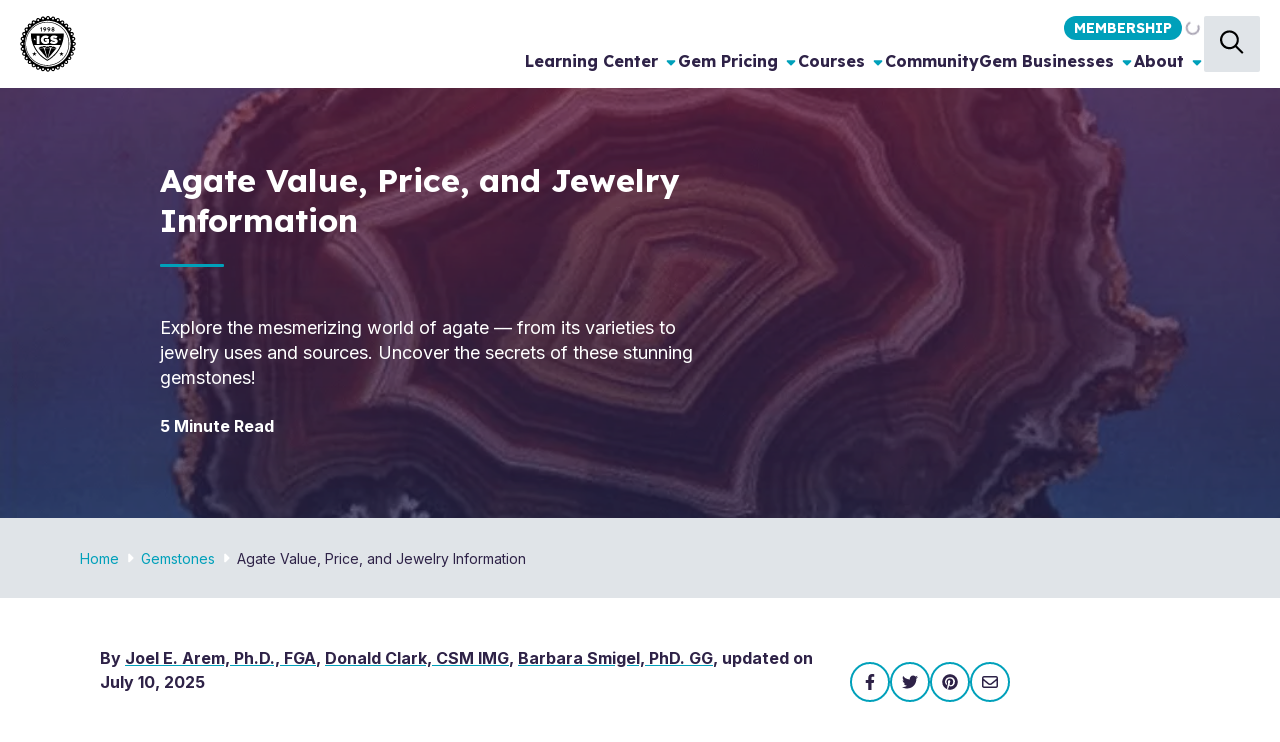

--- FILE ---
content_type: application/javascript; charset=utf-8
request_url: https://www.gemsociety.org/_next/static/chunks/webpack-e3c571895e4432cf.js?dpl=dpl_GSsDAdTp9pNsBWPLTouPWN5sBeAU
body_size: 3006
content:
(()=>{"use strict";var e,t,a,r,c,d,o,n,f,i={},l={};function u(e){var t=l[e];if(void 0!==t)return t.exports;var a=l[e]={exports:{}},r=!0;try{i[e].call(a.exports,a,a.exports,u),r=!1}finally{r&&delete l[e]}return a.exports}u.m=i,e=[],u.O=(t,a,r,c)=>{if(a){c=c||0;for(var d=e.length;d>0&&e[d-1][2]>c;d--)e[d]=e[d-1];e[d]=[a,r,c];return}for(var o=1/0,d=0;d<e.length;d++){for(var[a,r,c]=e[d],n=!0,f=0;f<a.length;f++)(!1&c||o>=c)&&Object.keys(u.O).every(e=>u.O[e](a[f]))?a.splice(f--,1):(n=!1,c<o&&(o=c));if(n){e.splice(d--,1);var i=r();void 0!==i&&(t=i)}}return t},u.n=e=>{var t=e&&e.__esModule?()=>e.default:()=>e;return u.d(t,{a:t}),t},a=Object.getPrototypeOf?e=>Object.getPrototypeOf(e):e=>e.__proto__,u.t=function(e,r){if(1&r&&(e=this(e)),8&r||"object"==typeof e&&e&&(4&r&&e.__esModule||16&r&&"function"==typeof e.then))return e;var c=Object.create(null);u.r(c);var d={};t=t||[null,a({}),a([]),a(a)];for(var o=2&r&&e;"object"==typeof o&&!~t.indexOf(o);o=a(o))Object.getOwnPropertyNames(o).forEach(t=>d[t]=()=>e[t]);return d.default=()=>e,u.d(c,d),c},u.d=(e,t)=>{for(var a in t)u.o(t,a)&&!u.o(e,a)&&Object.defineProperty(e,a,{enumerable:!0,get:t[a]})},u.f={},u.e=e=>Promise.all(Object.keys(u.f).reduce((t,a)=>(u.f[a](e,t),t),[])),u.u=e=>6593===e?"static/chunks/framework-636207fd4017a474.js":3670===e?"static/chunks/3670-d4249ebbacaa922b.js":1967===e?"static/chunks/1967-10b3be8d88241d31.js":8379===e?"static/chunks/8379-f28d48845cfee4f3.js":"static/chunks/"+(({2042:"reactPlayerTwitch",2723:"reactPlayerMux",3392:"reactPlayerVidyard",3442:"77973763",3834:"dc952c8a",6173:"reactPlayerVimeo",6328:"reactPlayerDailyMotion",6353:"reactPlayerPreview",6463:"reactPlayerKaltura",6887:"reactPlayerFacebook",7458:"reactPlayerFilePlayer",7570:"reactPlayerMixcloud",7627:"reactPlayerStreamable",8446:"reactPlayerYouTube",9340:"reactPlayerWistia",9979:"reactPlayerSoundCloud"})[e]||e)+"."+({337:"569bb3da0f80a363",1211:"f06928de043dc655",1674:"5e6444b6f3c58d16",1747:"5a36da94787f2ba0",1964:"5684decd0dc38e8b",2042:"d38d8b8f006da41c",2327:"f398842313d983e3",2329:"5fc08ca913d6a9e3",2570:"2b3b26c6d34ca9c3",2723:"2b230dafa8b5be26",2773:"f0d79629bd665d50",2880:"5c0673e8477cf7c5",3022:"2f71c3b42af64684",3392:"53da1510fcb52d3d",3442:"fcf48b4d8cf0152f",3834:"87cc808226c965b9",3858:"454cfc4a45b44304",3992:"7ea46e667d603d90",4124:"906fab1d0bf885f6",4389:"ef79fe48931a4f0d",4443:"21fdb0c2dab33044",4852:"5be96128cef4a794",4937:"42153b299b8594ef",5160:"fb15704b71afde50",5264:"4310e90a1c1621ed",5457:"0f797cdd849fb422",5582:"994822a6ca08bce3",5784:"9f9f8ae2d7aa2cee",6156:"71416b945bc84421",6173:"6ea890e673136656",6190:"2491da2a7134fff7",6319:"4b290484f30c588b",6328:"645b4259454f6f25",6353:"7a1aef746fb60ca6",6463:"b2c8ff82424cf226",6516:"75c4ffcd91deb053",6529:"3469264d2e58bf15",6651:"c775ffe7d89840a9",6712:"82621b3536f6692f",6885:"8e67ecc11229399d",6887:"abb2822452bb9e7a",7120:"c6ed593a7212894a",7330:"e5172415215e0872",7458:"8e90441571076ec9",7570:"7a8517917792b9ec",7627:"46484b3963006da6",8115:"dc84ea8ceeb4ef0d",8293:"770a6f0663bfd7b0",8446:"87f4512d90c3db85",8769:"1df2c83cf592039c",9307:"1fa073a5aa2eaf16",9327:"931f35ec96183d25",9340:"78cba4b3a1d64c03",9505:"87dd964f5564575f",9555:"4237d34aed349a7b",9842:"5c8e568244dd9d94",9979:"9ce5c8a8f0282553"})[e]+".js",u.miniCssF=e=>"static/css/"+({696:"14be864d8f63b32d",2264:"3ac678e425c56370",4690:"29340cba6794ea75",6842:"667518396c0352ff",8011:"d3e0b594b0410d75",9187:"4be1101601acb676"})[e]+".css",u.g=function(){if("object"==typeof globalThis)return globalThis;try{return this||Function("return this")()}catch(e){if("object"==typeof window)return window}}(),u.o=(e,t)=>Object.prototype.hasOwnProperty.call(e,t),r={},u.l=(e,t,a,c)=>{if(r[e])return void r[e].push(t);if(void 0!==a)for(var d,o,n=document.getElementsByTagName("script"),f=0;f<n.length;f++){var i=n[f];if(i.getAttribute("src")==e||i.getAttribute("data-webpack")=="_N_E:"+a){d=i;break}}d||(o=!0,(d=document.createElement("script")).charset="utf-8",d.timeout=120,u.nc&&d.setAttribute("nonce",u.nc),d.setAttribute("data-webpack","_N_E:"+a),d.src=u.tu(e)),r[e]=[t];var l=(t,a)=>{d.onerror=d.onload=null,clearTimeout(s);var c=r[e];if(delete r[e],d.parentNode&&d.parentNode.removeChild(d),c&&c.forEach(e=>e(a)),t)return t(a)},s=setTimeout(l.bind(null,void 0,{type:"timeout",target:d}),12e4);d.onerror=l.bind(null,d.onerror),d.onload=l.bind(null,d.onload),o&&document.head.appendChild(d)},u.r=e=>{"undefined"!=typeof Symbol&&Symbol.toStringTag&&Object.defineProperty(e,Symbol.toStringTag,{value:"Module"}),Object.defineProperty(e,"__esModule",{value:!0})},u.tt=()=>(void 0===c&&(c={createScriptURL:e=>e},"undefined"!=typeof trustedTypes&&trustedTypes.createPolicy&&(c=trustedTypes.createPolicy("nextjs#bundler",c))),c),u.tu=e=>u.tt().createScriptURL(e),u.p="/_next/",d={8068:0},u.f.miniCss=(e,t)=>{if(d[e])t.push(d[e]);else 0!==d[e]&&({696:1,2264:1,4690:1,6842:1,8011:1,9187:1})[e]&&t.push(d[e]=new Promise((t,a)=>{var r,c=u.miniCssF(e),d=u.p+c;if(((e,t)=>{for(var a=document.getElementsByTagName("link"),r=0;r<a.length;r++){var c=a[r],d=c.getAttribute("data-href")||c.getAttribute("href");if("stylesheet"===c.rel&&(d===e||d===t))return c}for(var o=document.getElementsByTagName("style"),r=0;r<o.length;r++){var c=o[r],d=c.getAttribute("data-href");if(d===e||d===t)return c}})(c,d))return t();(r=document.createElement("link")).rel="stylesheet",r.type="text/css",r.onerror=r.onload=c=>{if(r.onerror=r.onload=null,"load"===c.type)t();else{var o=c&&("load"===c.type?"missing":c.type),n=c&&c.target&&c.target.href||d,f=Error("Loading CSS chunk "+e+" failed.\n("+n+")");f.code="CSS_CHUNK_LOAD_FAILED",f.type=o,f.request=n,r.parentNode.removeChild(r),a(f)}},r.href=d,function(e){if("function"==typeof _N_E_STYLE_LOAD){let{href:t,onload:a,onerror:r}=e;_N_E_STYLE_LOAD(0===t.indexOf(window.location.origin)?new URL(t).pathname:t).then(()=>null==a?void 0:a.call(e,{type:"load"}),()=>null==r?void 0:r.call(e,{}))}else document.head.appendChild(e)}(r)}).then(()=>{d[e]=0},t=>{throw delete d[e],t}))},o={8068:0,2691:0,612:0,4291:0,1658:0,9813:0,5100:0,4737:0,1482:0,3809:0,6346:0,1392:0,2264:0,4620:0,5187:0,4430:0,8888:0,4709:0,5145:0,2779:0,6842:0,6472:0,6002:0,8053:0,6881:0,1207:0,667:0},u.f.j=(e,t)=>{var a=u.o(o,e)?o[e]:void 0;if(0!==a)if(a)t.push(a[2]);else if(/^(1(207|392|482|658)|2(264|691|779)|4((43|62|69)0|291|709|737)|51(00|45|87)|6((00|1|47|84)2|346|67|881|96)|8(0(11|53|68)|888)|3809|9187|9813)$/.test(e))o[e]=0;else{var r=new Promise((t,r)=>a=o[e]=[t,r]);t.push(a[2]=r);var c=u.p+u.u(e),d=Error();u.l(c,t=>{if(u.o(o,e)&&(0!==(a=o[e])&&(o[e]=void 0),a)){var r=t&&("load"===t.type?"missing":t.type),c=t&&t.target&&t.target.src;d.message="Loading chunk "+e+" failed.\n("+r+": "+c+")",d.name="ChunkLoadError",d.type=r,d.request=c,a[1](d)}},"chunk-"+e,e)}},u.O.j=e=>0===o[e],n=(e,t)=>{var a,r,[c,d,n]=t,f=0;if(c.some(e=>0!==o[e])){for(a in d)u.o(d,a)&&(u.m[a]=d[a]);if(n)var i=n(u)}for(e&&e(t);f<c.length;f++)r=c[f],u.o(o,r)&&o[r]&&o[r][0](),o[r]=0;return u.O(i)},(f=self.webpackChunk_N_E=self.webpackChunk_N_E||[]).forEach(n.bind(null,0)),f.push=n.bind(null,f.push.bind(f)),u.nc=void 0})();
;(function(){if(typeof document==="undefined"||!/(?:^|;\s)__vercel_toolbar=1(?:;|$)/.test(document.cookie))return;var s=document.createElement('script');s.src='https://vercel.live/_next-live/feedback/feedback.js';s.setAttribute("data-explicit-opt-in","true");s.setAttribute("data-cookie-opt-in","true");s.setAttribute("data-deployment-id","dpl_GSsDAdTp9pNsBWPLTouPWN5sBeAU");((document.head||document.documentElement).appendChild(s))})();